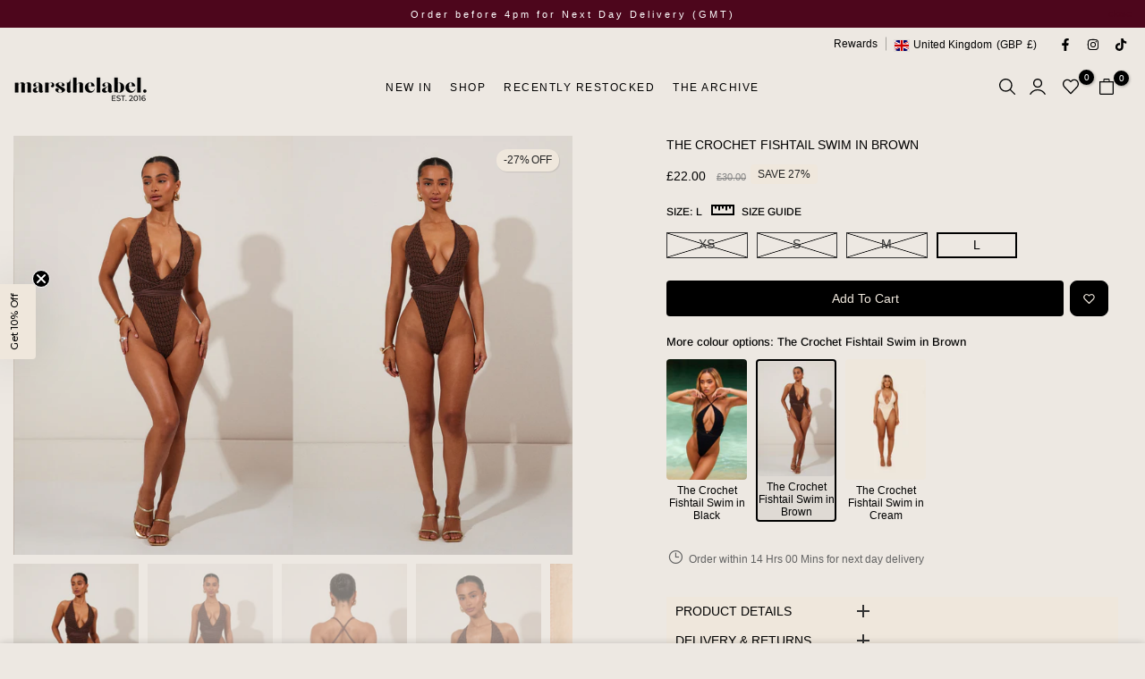

--- FILE ---
content_type: text/html; charset=utf-8
request_url: https://marsthelabel.com/?section_id=search-hidden
body_size: 476
content:
<div id="shopify-section-search-hidden" class="shopify-section"><link rel="stylesheet" href="//marsthelabel.com/cdn/shop/t/64/assets/drawer.min.css?v=58533354722067265701768312050" media="all">
<link rel="stylesheet" href="//marsthelabel.com/cdn/shop/t/64/assets/search-hidden.css?v=96941340017397447681768312050" media="all">
<div data-predictive-search data-sid="search-hidden" id="t4s-search-hidden" class="t4s-drawer t4s-text-start t4s-drawer__right t4s-search-sidebar" aria-hidden="true"><div class="t4s-drawer__header">
      <button class="t4s-drawer__close" data-drawer-close aria-label="Close">
        <svg class="t4s-iconsvg-close" xmlns="http://www.w3.org/2000/svg" viewBox="0 0 24 24" fill="none" stroke="currentColor" stroke-width="2" stroke-linecap="round" stroke-linejoin="round" class="feather feather-x"><line x1="18" y1="6" x2="6" y2="18"></line><line x1="6" y1="6" x2="18" y2="18"></line></svg>
      </button>
   </div>
   <form data-frm-search action="/search" method="get" class="t4s-mini-search__frm t4s-pr" role="search">
      <input type="hidden" name="type" value="product">
      <input type="hidden" name="options[unavailable_products]" value="last">
      <input type="hidden" name="options[prefix]" value="last">
      <div class="t4s-mini-search__inner"><div class="t4s-mini-search__input t4s-pr t4s-oh">
           <input data-input-search class="t4s-mini-search__input" autocomplete="off" type="text" name="q" placeholder="Search">
        </div>
      </div></form><div data-title-search class="t4s-mini-search__title" style="display: none"></div><div class="t4s-drawer__content">
      <div class="t4s-drawer__main">
         <div data-t4s-scroll-me class="t4s-drawer__scroll t4s-current-scrollbar"><div data-skeleton-search class="t4s-skeleton_wrap t4s-row t4s-text-center t4s-row-cols-md-3 t4s-row-cols-2 t4s-gx-lg-30 t4s-gy-lg-30 t4s-gx-md-20 t4s-gy-md-20 t4s-gx-10 t4s-gy-20" style="display: none;"><div class="t4s-col-item t4s-space-item-inner t4s-widget__pr">
                    <div class="t4s-widget_img_pr"><div class="t4s-skeleton_img"></div></div>
                    <div class="t4s-widget_if_pr"><div class="t4s-skeleton_txt1"></div><div class="t4s-skeleton_txt2"></div></div>
                  </div><div class="t4s-col-item t4s-space-item-inner t4s-widget__pr">
                    <div class="t4s-widget_img_pr"><div class="t4s-skeleton_img"></div></div>
                    <div class="t4s-widget_if_pr"><div class="t4s-skeleton_txt1"></div><div class="t4s-skeleton_txt2"></div></div>
                  </div><div class="t4s-col-item t4s-space-item-inner t4s-widget__pr">
                    <div class="t4s-widget_img_pr"><div class="t4s-skeleton_img"></div></div>
                    <div class="t4s-widget_if_pr"><div class="t4s-skeleton_txt1"></div><div class="t4s-skeleton_txt2"></div></div>
                  </div><div class="t4s-col-item t4s-space-item-inner t4s-widget__pr">
                    <div class="t4s-widget_img_pr"><div class="t4s-skeleton_img"></div></div>
                    <div class="t4s-widget_if_pr"><div class="t4s-skeleton_txt1"></div><div class="t4s-skeleton_txt2"></div></div>
                  </div><div class="t4s-col-item t4s-space-item-inner t4s-widget__pr">
                    <div class="t4s-widget_img_pr"><div class="t4s-skeleton_img"></div></div>
                    <div class="t4s-widget_if_pr"><div class="t4s-skeleton_txt1"></div><div class="t4s-skeleton_txt2"></div></div>
                  </div><div class="t4s-col-item t4s-space-item-inner t4s-widget__pr">
                    <div class="t4s-widget_img_pr"><div class="t4s-skeleton_img"></div></div>
                    <div class="t4s-widget_if_pr"><div class="t4s-skeleton_txt1"></div><div class="t4s-skeleton_txt2"></div></div>
                  </div></div>
            <div data-results-search class="t4s-row t4s-text-center t4s-row-cols-md-3 t4s-row-cols-2 t4s-gx-lg-30 t4s-gy-lg-30 t4s-gx-md-20 t4s-gy-md-20 t4s-gx-10 t4s-gy-20 t4s-mini-search__content t4s_ratioadapt"></div></div>
      </div>
   </div><div data-viewAll-search class="t4s-drawer__bottom" style="display: none"></div></div></div>

--- FILE ---
content_type: text/html; charset=utf-8
request_url: https://marsthelabel.com/?section_id=mini_cart
body_size: 3098
content:
<div id="shopify-section-mini_cart" class="shopify-section t4s_tp_cdt t4s_tp_tab"><link rel="stylesheet" href="//marsthelabel.com/cdn/shop/t/64/assets/drawer.min.css?v=58533354722067265701768312050" media="all">
<link rel="stylesheet" href="//marsthelabel.com/cdn/shop/t/64/assets/mini-cart.css?v=46566448406824031931768312050" media="all">
<svg class="t4s-d-none">
<symbol id="icon-cart-remove" viewBox="0 0 24 24" stroke="currentColor" fill="none" stroke-linecap="round" stroke-linejoin="round">
  <polyline points="3 6 5 6 21 6"></polyline><path d="M19 6v14a2 2 0 0 1-2 2H7a2 2 0 0 1-2-2V6m3 0V4a2 2 0 0 1 2-2h4a2 2 0 0 1 2 2v2"></path><line x1="10" y1="11" x2="10" y2="17"></line><line x1="14" y1="11" x2="14" y2="17"></line>
</symbol>
<symbol id="icon-cart-edit" viewBox="0 0 24 24" stroke="currentColor" fill="none" stroke-linecap="round" stroke-linejoin="round">
  <path d="M11 4H4a2 2 0 0 0-2 2v14a2 2 0 0 0 2 2h14a2 2 0 0 0 2-2v-7"></path><path d="M18.5 2.5a2.121 2.121 0 0 1 3 3L12 15l-4 1 1-4 9.5-9.5z"></path>
</symbol>
<symbol id="icon-cart-tag" viewBox="0 0 448 512">
  <path d="M48 32H197.5C214.5 32 230.7 38.74 242.7 50.75L418.7 226.7C443.7 251.7 443.7 292.3 418.7 317.3L285.3 450.7C260.3 475.7 219.7 475.7 194.7 450.7L18.75 274.7C6.743 262.7 0 246.5 0 229.5V80C0 53.49 21.49 32 48 32L48 32zM112 176C129.7 176 144 161.7 144 144C144 126.3 129.7 112 112 112C94.33 112 80 126.3 80 144C80 161.7 94.33 176 112 176z"/>
</symbol>
<symbol id="icon-cart-spinner" viewBox="0 0 66 66">
  <circle class="t4s-path" fill="none" stroke-width="6" cx="33" cy="33" r="30"></circle>
</symbol>
<symbol id="icon-cart-check" viewBox="0 0 448 512">
  <path d="M443.3 100.7C449.6 106.9 449.6 117.1 443.3 123.3L171.3 395.3C165.1 401.6 154.9 401.6 148.7 395.3L4.686 251.3C-1.562 245.1-1.562 234.9 4.686 228.7C10.93 222.4 21.06 222.4 27.31 228.7L160 361.4L420.7 100.7C426.9 94.44 437.1 94.44 443.3 100.7H443.3z"/>
</symbol>
<symbol id="icon-cart-selected" viewBox="0 0 24 24">
<path d="M9 20l-7-7 3-3 4 4L19 4l3 3z"></path>
</symbol>
</svg><div data-cart-wrapper id="t4s-mini_cart" data-ccount="0" class="t4s-drawer t4s-drawer__right t4s-dn" aria-hidden="true">
  <div class="t4s-drawer__header">
    <span data-cart-tab-title>Shopping cart</span>
    <button class="t4s-drawer__close" data-drawer-close aria-label="Close Cart">
      <svg class="t4s-iconsvg-close" xmlns="http://www.w3.org/2000/svg" viewBox="0 0 24 24" fill="none" stroke="currentColor" stroke-width="2" stroke-linecap="round" stroke-linejoin="round" class="feather feather-x"><line x1="18" y1="6" x2="6" y2="18"></line><line x1="6" y1="6" x2="18" y2="18"></line></svg>
    </button>
  </div>
  <div class="t4s-drawer__tabs-list t4s-minicart-tabs-list" data-tab-cart-wrap><button type="button" data-tab-cart-item class="t4s-drawer__tabs-item t4s-minicart-tabs-item " data-title="Your wishlist">
                  <svg xmlns="http://www.w3.org/2000/svg" width="24" height="24" viewBox="0 0 24 24" fill="none" stroke="currentColor" stroke-width="2" stroke-linecap="round" stroke-linejoin="round" class="feather feather-heart"><path d="M20.84 4.61a5.5 5.5 0 0 0-7.78 0L12 5.67l-1.06-1.06a5.5 5.5 0 0 0-7.78 7.78l1.06 1.06L12 21.23l7.78-7.78 1.06-1.06a5.5 5.5 0 0 0 0-7.78z"></path></svg>
              </button><button type="button" data-tab-cart-item class="t4s-drawer__tabs-item t4s-minicart-tabs-item " data-title="Visited">
                  <svg xmlns="http://www.w3.org/2000/svg" width="24" height="24" viewBox="0 0 24 24" fill="none" stroke="currentColor" stroke-width="2" stroke-linecap="round" stroke-linejoin="round" class="feather feather-eye"><path d="M1 12s4-8 11-8 11 8 11 8-4 8-11 8-11-8-11-8z"></path><circle cx="12" cy="12" r="3"></circle></svg>
              </button><button type="button" data-is-tab-cart data-tab-cart-item class="t4s-drawer__tabs-item t4s-minicart-tabs-item is--active" data-title="Shopping cart">
                  <svg xmlns="http://www.w3.org/2000/svg" width="24" height="24" viewBox="0 0 24 24" fill="none" stroke="currentColor" stroke-width="2" stroke-linecap="round" stroke-linejoin="round" class="feather feather-shopping-bag"><path d="M6 2L3 6v14a2 2 0 0 0 2 2h14a2 2 0 0 0 2-2V6l-3-4z"></path><line x1="3" y1="6" x2="21" y2="6"></line><path d="M16 10a4 4 0 0 1-8 0"></path></svg>
              </button></div>
      
      
<div id="t4s-tab-wishlist" data-cart-tab-content class="t4s-minicart-tabs-item-wrap" aria-hidden="true"> 
               <div class="t4s-minicart-tabs-item-content t4s-current-scrollbar t4s-list-products-wishlist t4s_cover t4s_position_8 t4s_ratioadapt" data-t4s-scroll-me> 
                  <div class="t4s-mini_cart__emty t4s-text-center t4s-tab-wishlist-empty">
                    <svg class="t4s-empty-icon" xmlns="http://www.w3.org/2000/svg" width="24" height="24" viewBox="0 0 24 24" fill="none" stroke="currentColor" stroke-width="2" stroke-linecap="round" stroke-linejoin="round" class="feather feather-heart"><path d="M20.84 4.61a5.5 5.5 0 0 0-7.78 0L12 5.67l-1.06-1.06a5.5 5.5 0 0 0-7.78 7.78l1.06 1.06L12 21.23l7.78-7.78 1.06-1.06a5.5 5.5 0 0 0 0-7.78z"></path></svg>
                    You don&#39;t have any liked products
                  </div>
                  <div class="t4s-tab-wishlist-skeleton" style="display: none;"><div class="t4s-row t4s-space-item-inner t4s-widget__pr">
                        <div class="t4s-col-item t4s-col t4s-widget_img_pr"><div class="t4s-skeleton_img"></div></div>
                        <div class="t4s-col-item t4s-col t4s-widget_if_pr t4s-pr">
                          <div class="t4s-skeleton_txt1"></div><div class="t4s-skeleton_txt2"></div>
                        </div>
                      </div><div class="t4s-row t4s-space-item-inner t4s-widget__pr">
                        <div class="t4s-col-item t4s-col t4s-widget_img_pr"><div class="t4s-skeleton_img"></div></div>
                        <div class="t4s-col-item t4s-col t4s-widget_if_pr t4s-pr">
                          <div class="t4s-skeleton_txt1"></div><div class="t4s-skeleton_txt2"></div>
                        </div>
                      </div><div class="t4s-row t4s-space-item-inner t4s-widget__pr">
                        <div class="t4s-col-item t4s-col t4s-widget_img_pr"><div class="t4s-skeleton_img"></div></div>
                        <div class="t4s-col-item t4s-col t4s-widget_if_pr t4s-pr">
                          <div class="t4s-skeleton_txt1"></div><div class="t4s-skeleton_txt2"></div>
                        </div>
                      </div><div class="t4s-row t4s-space-item-inner t4s-widget__pr">
                        <div class="t4s-col-item t4s-col t4s-widget_img_pr"><div class="t4s-skeleton_img"></div></div>
                        <div class="t4s-col-item t4s-col t4s-widget_if_pr t4s-pr">
                          <div class="t4s-skeleton_txt1"></div><div class="t4s-skeleton_txt2"></div>
                        </div>
                      </div><div class="t4s-row t4s-space-item-inner t4s-widget__pr">
                        <div class="t4s-col-item t4s-col t4s-widget_img_pr"><div class="t4s-skeleton_img"></div></div>
                        <div class="t4s-col-item t4s-col t4s-widget_if_pr t4s-pr">
                          <div class="t4s-skeleton_txt1"></div><div class="t4s-skeleton_txt2"></div>
                        </div>
                      </div></div>
               </div>
            </div><div id="t4s-tab-visited" data-cart-tab-content class="t4s-minicart-tabs-item-wrap" aria-hidden="true"> 
               <div class="t4s-minicart-tabs-item-content t4s-current-scrollbar t4s-list-products-visited t4s_cover t4s_position_8 t4s_ratioadapt" data-t4s-scroll-me> 
                  <div class="t4s-mini_cart__emty t4s-text-center t4s-tab-visited-empty">You don&#39;t have any visited products</div>
                  <div class="t4s-tab-visited-skeleton" style="display: none;"><div class="t4s-row t4s-space-item-inner t4s-widget__pr">
                        <div class="t4s-col-item t4s-col t4s-widget_img_pr"><div class="t4s-skeleton_img"></div></div>
                        <div class="t4s-col-item t4s-col t4s-widget_if_pr t4s-pr">
                          <div class="t4s-skeleton_txt1"></div><div class="t4s-skeleton_txt2"></div>
                        </div>
                      </div><div class="t4s-row t4s-space-item-inner t4s-widget__pr">
                        <div class="t4s-col-item t4s-col t4s-widget_img_pr"><div class="t4s-skeleton_img"></div></div>
                        <div class="t4s-col-item t4s-col t4s-widget_if_pr t4s-pr">
                          <div class="t4s-skeleton_txt1"></div><div class="t4s-skeleton_txt2"></div>
                        </div>
                      </div><div class="t4s-row t4s-space-item-inner t4s-widget__pr">
                        <div class="t4s-col-item t4s-col t4s-widget_img_pr"><div class="t4s-skeleton_img"></div></div>
                        <div class="t4s-col-item t4s-col t4s-widget_if_pr t4s-pr">
                          <div class="t4s-skeleton_txt1"></div><div class="t4s-skeleton_txt2"></div>
                        </div>
                      </div><div class="t4s-row t4s-space-item-inner t4s-widget__pr">
                        <div class="t4s-col-item t4s-col t4s-widget_img_pr"><div class="t4s-skeleton_img"></div></div>
                        <div class="t4s-col-item t4s-col t4s-widget_if_pr t4s-pr">
                          <div class="t4s-skeleton_txt1"></div><div class="t4s-skeleton_txt2"></div>
                        </div>
                      </div><div class="t4s-row t4s-space-item-inner t4s-widget__pr">
                        <div class="t4s-col-item t4s-col t4s-widget_img_pr"><div class="t4s-skeleton_img"></div></div>
                        <div class="t4s-col-item t4s-col t4s-widget_if_pr t4s-pr">
                          <div class="t4s-skeleton_txt1"></div><div class="t4s-skeleton_txt2"></div>
                        </div>
                      </div></div>
               </div>
            </div><form id="t4s-tab-minicart" data-cart-ajax="true" data-cart-tab-content action="/cart" method="post" novalidate class="t4s-minicart-tabs-item-wrap t4s-drawer__wrap" aria-hidden="false">
              <input type="hidden" data-cart-attr-rm name="attributes[collection_items_per_row]" value=""><input type="hidden" data-cart-discount name="discount" value=""><div class="t4s-drawer__main">
                <div data-t4s-scroll-me class="t4s-drawer__scroll t4s-current-scrollbar">
                    <div class="t4s-cookie-message t4s-dn">Enable cookies to use the shopping cart</div><div data-cart-items class="t4s-mini_cart__items t4s_ratioadapt"><div class="t4s-mini_cart__emty">
                            <p>Your cart is empty.</p>
                                    <a data-loading-bar class="t4s-btn-cart__emty" href="/collections/all">Return To Shop</a></div></div>
<div data-cart-tools class="t4s-mini_cart__tool t4s-mini_cart__tool-style-btn t4s-when-cart-emty"><div data-cart-tool_action data-id="note" class="mini_cart_tool_btn is--note is--addNote t4s-pr t4s-truncate ">Add Order Note</div>
        <div data-cart-tool_action data-id="note" class="mini_cart_tool_btn is--note is--editNote t4s-pr t4s-truncate t4s-d-none">Edit Order Note</div><div data-cart-tool_action data-id="discount" class="mini_cart_tool_btn is--discount t4s-pr t4s-truncate">Apply Discount Code</div></div><div class="t4s-when-cart-emty" data-cart-upsell-options='{ "baseurl": "/recommendations/products", "limit": 5, "product_id": 19041994, "section_id": "mini_cart_upsell" }'></div><div data-add-ckt4 class="additional_checkout_buttons additional-checkout-buttons--vertical"><div class="dynamic-checkout__content" id="dynamic-checkout-cart" data-shopify="dynamic-checkout-cart"> <shopify-accelerated-checkout-cart wallet-configs="[{&quot;supports_subs&quot;:true,&quot;supports_def_opts&quot;:false,&quot;name&quot;:&quot;shop_pay&quot;,&quot;wallet_params&quot;:{&quot;shopId&quot;:59897544862,&quot;merchantName&quot;:&quot;marsthelabel&quot;,&quot;personalized&quot;:true}},{&quot;supports_subs&quot;:false,&quot;supports_def_opts&quot;:false,&quot;name&quot;:&quot;paypal&quot;,&quot;wallet_params&quot;:{&quot;shopId&quot;:59897544862,&quot;countryCode&quot;:&quot;GB&quot;,&quot;merchantName&quot;:&quot;marsthelabel&quot;,&quot;phoneRequired&quot;:true,&quot;companyRequired&quot;:false,&quot;shippingType&quot;:&quot;shipping&quot;,&quot;shopifyPaymentsEnabled&quot;:true,&quot;hasManagedSellingPlanState&quot;:null,&quot;requiresBillingAgreement&quot;:false,&quot;merchantId&quot;:&quot;KAJC4QNT83L92&quot;,&quot;sdkUrl&quot;:&quot;https://www.paypal.com/sdk/js?components=buttons\u0026commit=false\u0026currency=GBP\u0026locale=en_US\u0026client-id=AfUEYT7nO4BwZQERn9Vym5TbHAG08ptiKa9gm8OARBYgoqiAJIjllRjeIMI4g294KAH1JdTnkzubt1fr\u0026merchant-id=KAJC4QNT83L92\u0026intent=authorize&quot;}}]" access-token="f8a15bd74ca45bcd0812404ee0a5cc6a" buyer-country="GB" buyer-locale="en" buyer-currency="GBP" shop-id="59897544862" cart-id="0f9db9e7c42c9a559b41be5e19080a87" enabled-flags="[&quot;ae0f5bf6&quot;]" > <div class="wallet-button-wrapper"> <ul class='wallet-cart-grid wallet-cart-grid--skeleton' role="list" data-shopify-buttoncontainer="true"> <li data-testid='grid-cell' class='wallet-cart-button-container'><div class='wallet-cart-button wallet-cart-button__skeleton' role='button' disabled aria-hidden='true'>&nbsp</div></li><li data-testid='grid-cell' class='wallet-cart-button-container'><div class='wallet-cart-button wallet-cart-button__skeleton' role='button' disabled aria-hidden='true'>&nbsp</div></li> </ul> </div> </shopify-accelerated-checkout-cart> <small id="shopify-buyer-consent" class="hidden" aria-hidden="true" data-consent-type="subscription"> One or more of the items in your cart is a recurring or deferred purchase. By continuing, I agree to the <span id="shopify-subscription-policy-button">cancellation policy</span> and authorize you to charge my payment method at the prices, frequency and dates listed on this page until my order is fulfilled or I cancel, if permitted. </small> </div></div>
                </div>
              </div>
              <div class="t4s-drawer__bottom"><style data-shopify>[data-t4s-percent="25"] { --main-threshold-color: #000000; }
                     [data-t4s-percent="50"] { --main-threshold-color: #000000; }
                     [data-t4s-percent="75"] { --main-threshold-color: #333333; }
                     [data-t4s-percent="99.994"],[data-t4s-percent="100"] { --main-threshold-color: #333333; }</style><link rel="stylesheet" href="//marsthelabel.com/cdn/shop/t/64/assets/shipping_bar.css?v=176149427644493521951768312050" media="all">
                   <div data-cart-calc-shipping data-t4s-percent="25" class="t4s-cart__threshold"><div data-cart-ship-text class="t4s-cart__thres1">Free Domestic Shipping for all orders over <span class="t4s-cr">£100.00</span> *Excludes International</div><div class="t4s-cart-thes__bar bgt4_svg0 t4s-pr"><span data-cart-ship-bar class="t4s-pr t4s-d-block t4s-h-100" style="width: 0"><span class="t4s-icon"><svg xmlns="http://www.w3.org/2000/svg" width="24" height="24" viewBox="0 0 24 24" fill="none" stroke="currentColor" stroke-width="2" stroke-linecap="round" stroke-linejoin="round" class="feather feather-truck"><rect x="1" y="3" width="15" height="13"></rect><polygon points="16 8 20 8 23 11 23 16 16 16 16 8"></polygon><circle cx="5.5" cy="18.5" r="2.5"></circle><circle cx="18.5" cy="18.5" r="2.5"></circle></svg></span></span></div></div><div data-cart-discounts></div><div class="t4s-cart-total t4s-row t4s-gx-5 t4s-gy-0 t4s-align-items-center t4s-justify-content-between" >
                              <div class="t4s-col-auto t4s-col-item"><strong>Subtotal:</strong></div>
                              <div data-cart-prices class="t4s-col-auto t4s-col-item t4s-text-right"><div class="t4s-cart__totalPrice">£0.00 GBP</div>
                              </div>
                            <!-- <klarna-placement id="shopify-osm-klarna_on_site_messaging_app_block_minicart" data-key="credit-promotion-auto-size" data-theme="default" data-message-prefix="" data-integration-style="app-blocks" data-locale="en-GB" data-purchase-amount="0" data-preloaded="true"><span></span></klarna-placement> -->
                    
                           </div><link href="//marsthelabel.com/cdn/shop/t/64/assets/button-style.css?v=159254541782744381991768312050" rel="stylesheet" type="text/css" media="all" />
                             <link href="//marsthelabel.com/cdn/shop/t/64/assets/custom-effect.css?v=68538138244967565471768312050" rel="stylesheet" media="print" onload="this.media='all'"><div class="t4s-minicart-group-btns"><button  type="submit" data-loading-bar data-confirm="ck_lumise" name="checkout" class="t4s-btn__checkout t4s-btn t4s-btn-base t4s-btn-style-default t4s-btn-color-custom1 t4s-btn-effect-default t4s-w-100 t4s-justify-content-center"><span class="t4s-truncate">Check Out</span></button> 
                             </div></div>
            </form><div class="t4s-mini_cart-tool__content is--note t4s-pe-none">             
         <label for="CartSpecialInstructions" class="t4s-d-block"><span class="t4s-txt_add_note ">Add Order Note</span><span class="t4s-txt_edit_note t4s-d-none">Edit Order Note</span></label>
         <textarea name="note" id="CartSpecialInstructions" placeholder="How can we help you?"></textarea>
         <button type="button" data-cart-tool_close class="button t4s-mini_cart-tool__primary">Save</button>
         <button type="button" data-cart-tool_close class="t4s-mini_cart-tool__back">Cancel</button>
      </div><div class="t4s-mini_cart-tool__content is--discount t4s-pe-none">
        <div class="t4s-mini_cart-tool__wrap">
           <h3>Apply Discount Code</h3>
           <p>Discount code will work on checkout page</p>
           <div class="t4s-field">
             <input type="text" data-name="discount" id="CartDiscountcode" value placeholder="Discount code">
           </div>
           <div class="t4s-field">
             <button type="button" data-action="save-discountcode" data-cart-tool_close class="t4s-mini_cart-tool__primary">Save</button>
             <button type="button" data-cart-tool_close class="t4s-mini_cart-tool__back">Cancel</button>
           </div>
        </div>
      </div></div>

</div>

--- FILE ---
content_type: text/css
request_url: https://marsthelabel.com/cdn/shop/t/64/assets/custom.css?v=110532113181517739691768312050
body_size: 2899
content:
.ilyacurswitcher{cursor:pointer}.t4s-top-bar__wrap{padding:0 20px;min-height:0px}.t4s-top-bar-text__item,.t4s-top-bar__cur{padding:8px 0}.t4s-col-12.t4s-col-item.t4s-product__media-item{width:50%;max-width:500px}@media (min-width: 1101px){.t4s-product-media__slider_center .t4s-product__media-wrapper .t4s-product__media-item{width:25%}}@media (min-width: 1750px){.t4s-product-media__slider_center .t4s-product__media-wrapper .t4s-product__media-item{width:20%}}@media (min-width: 2520px){.t4s-product-media__slider_center .t4s-product__media-wrapper .t4s-product__media-item{width:16.667%}}@media (max-width: 1100px) and (min-width:769px){.t4s-product-media__slider_center .t4s-product__media-wrapper .t4s-product__media-item{width:33%}}@media (max-width: 768px) and (min-width:400px){.t4s-product-media__slider_center .t4s-product__media-wrapper .t4s-product__media-item{width:50%}}@media (max-width: 768px){.t4s-col-12.t4s-col-item.t4s-product__media-item{width:100%;max-width:800px}.t4s-product__media-full{margin-bottom:0;padding:0}.t4s-pr-group-variable{display:none}}.t4s-collection-header.t4s-d-flex.t4s-has-product-style7{padding:10px 10px 8px;background:#f2eadf;position:relative;align-items:center}@media (min-width: 768px){.t4s-product-media__slider_center .t4s-product__media-wrapper .t4s-product__media-item{padding:0}}.t4s-mb__menu .t4s-menu-item-has-children.is--opend>a,.t4s-mb__menu .t4s-menu-item-has-children.is--opend>a:hover,.t4s-mb__menu li>a:hover{background-color:#f2eadf}.t4s-collection-item .t4s-collection-title{background-color:#00000080}.t4s-product .t4s-product-info{padding-left:3px;padding-right:3px}.t4s-swatch-grid__item{line-height:16px;padding:1px 7px;font-size:12px;min-width:48px}.t4s-swatch-grid__option.is-t4s-name__size{display:flex;flex-wrap:wrap}h4.t4s-swatch-grid__title{padding-top:10px;order:2;width:100%}.t4s-swatch-grid__list{order:1}h4.t4s-swatch-grid__title:before{content:"Selected "}.t4s-product-sizes span.t4s-truncate{text-overflow:initial;overflow:hidden;white-space:normal}@media (max-width: 1024px){.t4s-product:not(.t4s-pr-style4):not(.t4s-pr-style6) .t4s-product-btns>*{border-color:#efdccc}.t4s-product:not(.t4s-pr-style4):not(.t4s-pr-style6) .t4s-product-btns{border:none}}#t4s-mini_cart .t4s-drawer__bottom{background:#efe7dc}#t4s-menu-drawer[aria-hidden=false]+.t4s-drawer-menu__close{background:#f2eadf;background:#031f54;color:#000}.t4s-nav__hover_sideup .t4s-nav__ul>li.t4s-menu-item.is-action__hover>.t4s-sub-menu,.t4s-nav__hover_sideup #t4s-nav-categories>li.t4s-menu-item.is-action__hover>.t4s-sub-menu{background:#f2eadf}[data-swatch-item].is--soldout,.t4s-swatch__item.is--soldout{text-decoration:none;text-decoration-color:currentColor;background:linear-gradient(to top left,#0000 0% calc(50% - .8px),#000 50%,#0000 calc(50% + .8px) 100%),linear-gradient(to top right,#0000 0% calc(50% - .8px),#000 50%,#0000 calc(50% + .8px) 100%)}.t4s-swatch__item:not(.is-sw__color).is--selected{border-width:2px}.dropdown-with-bg>.t4s-sub-menu{background:#000!important;background-image:url(/cdn/shop/files/NAVIGATION2.jpg?v=1750956794)!important;background-position:center 90%!important;background-size:cover!important;background-repeat:repeat-x!important;color:#fff;border-radius:8px;overflow:hidden}.dropdown-with-bg.archivebg>.t4s-sub-menu{background-image:url(/cdn/shop/files/NAVIGATION2.jpg?v=1750956794)!important;background-position:center 10%!important;background-size:cover!important}.dropdown-with-bg>.t4s-sub-menu:before{content:"";position:absolute;width:100%;pointer-events:none;top:0;left:0;background:#00000017;display:inline-block;height:100%;z-index:1}.dropdown-with-bg>.t4s-sub-menu a{border:none;color:#f4f4f4;text-shadow:1px 1px 5px black;font-size:12px;text-transform:uppercase}.dropdown-with-bg.t4s-type__drop>.t4s-sub-menu a:not(:hover){color:#f4f4f4}.dropdown-with-bg>.t4s-sub-menu a:hover{background:transparent;color:#f4f4f4;text-shadow:0px 0px 20px #ffffffc9}.dropdown-with-bg>.t4s-sub-menu a path{fill:#f4f4f4}.dropdown-with-bg.t4s-type__drop .t4s-menu-item.has--children .t4s--menu-toggle:hover{box-shadow:0 0 3px #fff;color:#f4f4f4}.dropdown-with-bg .t4s-type__drop .t4s-menu-item.has--children .t4s--menu-toggle{color:#f4f4f4;box-shadow:0 0 3px #fff}#shopify-section-mb_nav .t4s_ratioadapt .t4s_ratio:before,#shopify-section-mb_nav .t4s_ratioadapt_f .t4s_ratio:before{display:none}#shopify-section-mb_nav .t4s-mb__menu .t4s-cat_design_2 .t4s-cat_grid_item__link:after{display:none}#shopify-section-mb_nav a.t4s-d-block.t4s_ratio.t4s-cat_grid_item__link{display:inline-block!important;width:25%;order:2}#shopify-section-mb_nav .t4s-cat_grid_item__content.t4s-pr.t4s-oh{display:flex;flex-wrap:wrap;justify-content:flex-start;align-items:center;text-align:left;background:#f2eadf}#shopify-section-mb_nav .t4s-mb__menu .t4s-cat_design_2 .t4s-cat_grid_item__wrapper{position:relative;display:inline-block;margin:0;padding:0;width:75%;text-align:left;order:1;display:inline-flex;justify-content:flex-start;align-items:center;top:0;transform:none;pointer-events:all}#shopify-section-mb_nav .t4s-cat_design_2 .t4s-cat_grid_item__title{font-size:18px;line-height:23px;font-weight:400;color:#000;text-shadow:none;display:inline-block}#shopify-section-mb_nav a.t4s-d-block.t4s_ratio.t4s-cat_grid_item__link img{width:100%;position:relative;height:auto}#shopify-section-mb_nav .ilya-inner-a{width:100%}.t4s-pr-choose__style .t4s-pr-choose__wrap>.t4s-pr-choose__item{border:1px solid #21201f87;max-width:135px;margin-bottom:5px}.t4s-pr-choose__style .t4s-pr-choose__info{font-size:12px;font-weight:500;margin-top:5px;line-height:1.2;overflow:visible;white-space:normal}.t4s-pr-choose__style .t4s-pr-choose__title{text-transform:initial;overflow:visible;white-space:normal}.t4s-pr-choose__style .t4s-pr-choose__wrap>.t4s-pr-choose__item.is--chosen{border:2px solid var(--accent-color);background-color:rgba(var(--accent-color-rgb),.06)}.t4s-pr-choose__style *{scrollbar-width:auto;scrollbar-color:#333 #f2eadf}.t4s-pr-choose__style *::-webkit-scrollbar{width:16px}.t4s-pr-choose__style *::-webkit-scrollbar-track{background:#f2eadf;border-radius:10px}.t4s-pr-choose__style *::-webkit-scrollbar-thumb{background-color:#333;border-radius:10px;border:3px solid #f2eadf}header#shopify-section-header-inline .t4s-collection-wrapper{display:none}.t4s-page_cart__item.is--gift .t4s-quantity-cart-item,.t4s-page_cart__item.is--gift .t4s-page_cart__edit,.t4s-mini_cart__item.is--gift .t4s-quantity-control,.t4s-mini_cart__item.is--gift .t4s-mini_cart__edit{display:block}div#recently_wrap .t4s-top-heading.t4s_des_title_1.t4s-text-center{margin-bottom:20px}.type_mn_link2>a{font-weight:500;font-size:13px;padding:8px 0;position:relative;text-transform:uppercase;line-height:16px}div#bk_link2_TcyQAW{margin-top:7px}header#shopify-section-header-inline li#item_mega_a7tfKJ a.t4s-collection-title{background:none!important}header#shopify-section-header-inline li#item_mega_a7tfKJ .t4s-collection-wrapper{display:block;padding-top:10px}.t4s-tabs-underline .t4s-tabs-ul li a:before{border-width:1px}.t4s-shipping-list.t4s-shipping-icon-large .t4s-shipping-icon svg{opacity:.3}.is--tab-design__accordion .t4s-tab-content{border:none}.t4s-tab__title{background-color:#f2eadf;color:#323232;border:1px solid #323232;border-left:none;border-right:none;border-bottom:none;text-transform:uppercase}.t4s-product-tabs-wrapper.is--tab-design__accordion.t4s-tabs-line__true{padding:0;border:none}.is--tab-design__accordion .t4s-tab-wrapper:first-child .t4s-tab__title{border-top:none}.t4s-tab__title .t4s-tab__icon{background:none;color:#323232}.is--tab-design__accordion .t4s-tab-wrapper:not(:last-of-type){margin-bottom:0}.t4s-product-form__buttons{display:inline-flex;flex-direction:column;width:100%;flex-direction:row;flex-wrap:wrap;justify-content:space-between;align-items:center}.t4s-pr__qty_cart.t4s-d-flex.t4s-flex-wrap{width:calc(100% - 70px)}a.t4s-product-form__btn.t4s-pr-wishlist span.t4s-text-pr{display:none}.t4s-product-form__buttons .t4s-product-form__submit{margin:0}.t4s-pr-choose__style{margin-top:20px}.t4s-product-form__buttons .t4s-pr__wis_cp{margin:0}a.t4s-product-form__btn.t4s-pr-wishlist{margin:0!important;padding:0!important}.t4s-product-form__buttons .t4s-pr-wishlist .t4s-svg-pr-icon,.t4s-product-form__buttons .t4s-pr-compare .t4s-svg-pr-icon{margin:0 0 10px;margin:0!important;height:55px;width:55px;background:#333}svg.t4s-svg-wis.is-ic--added{color:#ff6c6c}.t4s-product-form__buttons .t4s-pr-wishlist .t4s-svg-pr-icon,.t4s-product-form__buttons .t4s-pr-compare .t4s-svg-pr-icon{color:#f2eadf}.t4s-product-form__buttons .t4s-pr-wishlist:hover .t4s-svg-pr-icon,.t4s-product-form__buttons .t4s-pr-compare:hover .t4s-svg-pr-icon{color:#ff6c6c}.t4s-sticky-atc{padding:10px;background-color:#f2eadf}.t4s-top-bar-bdw-true .t4s-top-bar__cur .t4s-top-menu:not(:last-child){padding-right:10px;margin-right:6px}klarna-placement::part(osm-container){text-align:left;background:none;padding-left:0;padding-right:0}body.template-cart klarna-placement::part(osm-container){text-align:center;background:none;justify-content:center;padding-left:0;padding-right:0}a.klaviyo-bis-trigger{width:100%;display:inline-block;background:#333;color:#f2eadf;padding:16px 37px;text-align:center;margin-top:-10px;font-size:15px;letter-spacing:.5px;display:none}a.klaviyo-bis-trigger:hover{background:#000}span.t4s-badge-item.t4s-badge-sale{padding:1px 8px}span.t4s-badge-item.t4s-badge-sale:after{content:"OFF";display:inline-block;margin-left:2px}.background-mega>.t4s-sub-menu{background:#000!important;background-image:url(/cdn/shop/files/NAVIGATION2.jpg?v=1750956794)!important;background-position:207% 28%!important;background-size:cover!important;background-repeat:repeat-x!important;border-radius:8px}.background-mega .type_mn_link .t4s-sub-column li a:not(:hover),.background-mega .type_mn_link .t4s-sub-column li a{color:#f4f4f4;text-shadow:1px 1px 5px black}.background-mega .type_mn_link .t4s-sub-column li a:hover{color:#fff;text-shadow:0px 0px 20px #ffffffc9}.background-mega .type_mn_link>.t4s-heading:after{border-bottom:1px solid #f4f4f4}.background-mega .type_mn_link>.t4s-heading{color:#f4f4f4;font-size:12px;text-shadow:1px 1px 5px black}.background-mega .type_mn_link>.t4s-heading:hover{color:#fff;text-shadow:0px 0px 20px #ffffffc9}.background-mega .type_mn_link .t4s-sub-column li a{font-size:13px}.background-mega>.t4s-sub-menu:before{content:"";position:absolute;width:100%;pointer-events:none;top:0;left:0;background:#00000008;display:inline-block;height:100%}.dropdown-with-bg>.t4s-sub-menu a.sublink{margin-left:20px;font-size:12px;display:inline-block;width:100%;position:relative}.dropdown-with-bg>.t4s-sub-menu a.sublink:before{content:" . ";position:absolute;left:-8px;top:5px}.t4s-product .t4s-product-btns a{box-shadow:none}.t4s-product-inner.t4s-pr.t4s-oh{border-radius:0}@media (max-width: 1024px){.t4s-product:not(.t4s-pr-style4):not(.t4s-pr-style6) .t4s-product-btns>*{height:24px}.t4s-product .t4s-product-info{padding-top:0}.t4s-row-cols-2>.t4s-col-item,.t4s-row-cols-2 .flickityt4s-slider>.t4s-col-item{width:50%;margin-bottom:5px}}.t4s-product a.t4s-pr-wishlist,.css_for_wis_app_true .t4s-product .t4s-pr-wishlist{background-color:transparent}.t4s-mb__menu .t4s-menu-item-infos{border-bottom:0px solid rgba(var(--border-color-rgb),.6);padding:0;margin:0;height:auto;min-height:0;color:#fff;font-size:12px;text-align:center;line-height:1.5em}div#t4s-menu-drawer{background:#000!important;background-image:url(/cdn/shop/files/NAVIGATION2.jpg?v=1750956794)!important;background-position:95% top!important;background-size:cover!important;background-repeat:repeat-x!important}#t4s-menu-drawer[aria-hidden=false]+.t4s-drawer-menu__close{background:#240a11;color:#f4f4f4}div#t4s-menu-drawer .t4s-drawer__header{display:none}.t4s-mb__menu .t4s-sub-menu li>a,.t4s-mb__menu>li>a{border:none;color:#f4f4f4;text-shadow:1px 1px 5px black;font-size:12px}.t4s-mb__menu .t4s-sub-menu li>a{color:#f4f4f4;text-shadow:1px 1px 5px black}.t4s-mb__menu .t4s-menu-item-has-children.is--opend>a,.t4s-mb__menu .t4s-menu-item-has-children.is--opend>a:hover,.t4s-mb__menu li>a:hover{background:transparent;color:#f4f4f4;text-shadow:0px 0px 20px #ffffffc9}a.t4s-push-menu-btn:hover{color:#530a2e}.t4s-mb__menu .t4s-sub-menu li>a .t4s-mb-nav__icon{color:#f4f4f4}.t4s-mb-tab__content{z-index:2}div#t4s-menu-drawer:before{content:"";position:absolute;width:100%;pointer-events:none;top:0;left:0;background:#00000017;display:inline-block;height:100%;z-index:1}#shopify-section-mb_nav .t4s-cat_grid_item__content.t4s-pr.t4s-oh{background:#00000082;box-shadow:2px 2px 10px #000}#shopify-section-mb_nav .t4s-cat_design_2 .t4s-cat_grid_item__title{font-size:12px;line-height:1.5em;font-weight:400;color:#f4f4f4}div#t4s-menu-drawer{background:#fff!important}.t4s-mb__menu .t4s-sub-menu li>a,.t4s-mb__menu>li>a{border:none;color:#333;text-shadow:none}.t4s-mb__menu .t4s-menu-item-has-children.is--opend>a,.t4s-mb__menu .t4s-menu-item-has-children.is--opend>a:hover,.t4s-mb__menu li>a:hover{background:transparent;color:#000;text-shadow:none}.t4s-mb__menu .t4s-menu-item-infos{color:#333}div#t4s-menu-drawer:before{background:none}#t4s-menu-drawer[aria-hidden=false]+.t4s-drawer-menu__close{background:#fff;color:#333}.dropdown-with-bg>.t4s-sub-menu a{color:#333;text-shadow:none}.dropdown-with-bg>.t4s-sub-menu a:hover{color:#000;text-shadow:none}.dropdown-with-bg>.t4s-sub-menu:before{background:none}.dropdown-with-bg>.t4s-sub-menu{background:#fff!important}.dropdown-with-bg.archivebg>.t4s-sub-menu{background:#fff!important}.t4s-mb__menu .t4s-menu-item a i{display:none}.t4s-mb__menu .t4s-menu-item-wishlist svg,.t4s-mb__menu .t4s-menu-item-compare svg,.t4s-mb__menu .t4s-menu-item-sea svg,.t4s-mb__menu .t4s-menu-item-acount svg{display:none}.t4_has_quickview_true .t4s-pr-style3 .t4s-product-inner .t4s-pr-group-variable,.t4_has_atc_true .t4s-pr-style3 .t4s-product-inner .t4s-pr-group-variable{display:none}.t4s-collection-header{padding:0 20px;margin:0 0 20px}.product-preorder button.t4s-product-form__submit span{opacity:0}.product-preorder button.t4s-product-form__submit:after{content:"Pre Order";position:absolute;pointer-events:none}.t4s-main-product__content{margin-top:0}@media (min-width:768px){.t4s-main-product__content{margin-top:25px}}.t4s-swatch__item{padding:1px 4px;border-radius:0}.t4s-product-form__buttons .t4s-pr-wishlist .t4s-svg-pr-icon,.t4s-product-form__buttons .t4s-pr-compare .t4s-svg-pr-icon{height:40px;width:40px;background:#000}.t4s-product-form__buttons .t4s-product-form__submit{font-weight:400;min-height:40px}.t4s-pr__qty_cart.t4s-d-flex.t4s-flex-wrap{width:calc(100% - 50px)}.t4s-tab__title{background-color:#efe7dc;color:#000;border:none}.t4s-tab__title .t4s-tab__text{padding:5px 10px;font-size:14px}@media (min-width:768px){.t4s-tab__title .t4s-tab__text{padding:5px 10px;font-size:14px}.t4s-tab__title .t4s-tab__icon{width:50px;height:auto}}.t4s-col-md-6.t4s-col-12.t4s-col-item.t4s-product__media-wrapper{padding:0}.t4s-tab__title .t4s-tab__icon{width:50px;height:auto}.t4s-pr-choose__style *{scrollbar-color:#000000 #efe7dc}.t4s-pr_delivery_icon{margin-right:5px}.t4s-pr-choose__style .t4s-pr-choose__wrap>.t4s-pr-choose__item{max-width:90px}.t4s-pr-choose__style .t4s-pr-choose__img{border-radius:4px}.t4s-sticky-atc__price{color:var(--secondary-price-color);color:#000}.t4s-sticky-atc__qty{display:none!important}.t4s-sticky-atc__atc,.t4s-sticky-atc__img,.t4s-dropdown__sortby button[data-dropdown-open]{border-radius:8px}.t4s-sticky-atc{padding:5px;background-color:#efe7dc}.t4s-tab__title .t4s-tab__text{min-width:190px}.t4s-tab__title{justify-content:flex-start}.t4s-product-form__buttons{max-width:494px}@media (min-width:1320px){.t4s-row.t4s-row__product.is-zoom-type__inner.initProducts__enabled{align-items:center}}.t4s-pr-choose__style .t4s-pr-choose__wrap>.t4s-pr-choose__item{border:none;padding:0}.t4s-row-cols-4>.t4s-col-item,.t4s-row-cols-4 .flickityt4s-slider>.t4s-col-item{max-width:150px}.t4s-product-quick-view .t4s-product__media-wrapper{margin:0}.t4s-swatch__list{display:grid;grid-template-columns:1fr 1fr 1fr 1fr 1fr;max-width:503px}.t4s-tab-wrapper.t4s-active a{color:#000}.t4s-pr_delivery_content{color:#626262;font-size:12px}.t4s-pr_delivery span.t4s-start_delivery,.t4s-pr_delivery span.t4s-end_delivery{text-decoration:none;color:#626262}.t4s-pr_delivery i{font-size:20px;color:#626262}div#t4s-filter-hidden{background:#efe7dc;border-radius:8px}.t4s-checkbox-wrapper{border-radius:3px}p.preorder-minicart{margin:0;font-size:12px;color:#ff0051;font-style:italic}#t4s-mini_cart .t4s-minicart-group-btns .t4s-btn__cart,#t4s-mini_cart .t4s-minicart-group-btns .t4s-btn__checkout{width:100%;max-width:100%}form#t4s-tab-minicart .t4s-product-rating{display:none!important}.t4s-mini_cart__tool{border:none}#t4s-tab-minicart .t4s-drawer__main .t4s-mini_cart__items{background:#efe7dc}#t4s-mini_cart{width:430px;background:#efe7dc;max-width:100%}@media (min-width: 768px){#t4s-mini_cart{width:430px;background:#efe7dc;max-width:100%}}.t4s-drawer__main .t4s-drawer__scroll{background:#efe7dc}.t4s-mini_cart__tool>div{background-color:#efe7dc;border:1px solid black}.t4s-minicart-recommendations{background:#efe7dc}.t4s-minicart-recommendations img{border-radius:7px}.t4s-minicart-tabs-list .t4s-minicart-tabs-item{height:42px;border:none}a.klaviyo-bis-trigger{display:inline-block;color:#efe7dc;padding:7px 25px;text-align:center;margin-top:-10px;font-size:14px;letter-spacing:.5px;display:none;border-radius:8px;width:100%;max-width:445px;background:#000}#t4s-mini_cart .t4s-minicart-tabs-list{border:none}#t4s-mini_cart .t4s-minicart-group-btns .t4s-btn__cart,#t4s-mini_cart .t4s-minicart-group-btns .t4s-btn__checkout{margin:0}#t4s-mini_cart .additional_checkout_buttons.additional-checkout-buttons--vertical{width:100%;padding:0;max-width:370px;margin:auto}.additional_checkout_buttons.additional-checkout-buttons--vertical{--shopify-accelerated-checkout-button-block-size: 35px;--shopify-accelerated-checkout-button-border-radius: 8px;--shopify-accelerated-checkout-button-box-shadow: none;--shopify-accelerated-checkout-skeleton-background-color: #000000}.t4s-minicart-group-btns{display:flex;align-items:center;justify-content:center;margin-top:5px;flex-wrap:wrap}.t4s-cart-total{margin:0 10px 10px 0}button.t4s-btn__checkout{border-radius:8px}#t4s-search-hidden.t4s-drawer{background:#efe7dc}#t4s-search-hidden input.t4s-mini-search__input:not([type=submit]):not([type=checkbox]){background:#efe7dc}span.t4s-badge-item.t4s-badge-custom.t4s-badge-new,.hide-soldout span.t4s-badge-item.t4s-badge-soldout,.t4s-slideshow3 .t4s-btn-nav-width__container .t4s-carousel--range,button.t4s-carousel--button.t4s-carousel__pause{display:none}
/*# sourceMappingURL=/cdn/shop/t/64/assets/custom.css.map?v=110532113181517739691768312050 */


--- FILE ---
content_type: text/css
request_url: https://marsthelabel.com/cdn/shop/t/64/assets/base_drop.min.css?v=67328833722780287411768312050
body_size: 113
content:
.t4s-drop-arrow,.t4s-lb-arrow{display:none}.t4s-dropdown__header,.t4s-lb__header{display:flex;justify-content:space-between;align-items:center;min-height:50px;padding:0 0 0 20px;border-bottom:1px solid var(--border-color);color:var(--heading-color)}.rtl_true .t4s-dropdown__header,.rtl_true .t4s-lb__header{padding:0 20px 0 0}.t4s-dropdown__header span,.t4s-lb__header span{font-weight:500;text-transform:uppercase}.t4s-dropdown__header button,.t4s-lb__header button{padding:0;background-color:transparent;color:var(--t4s-dark-color);width:50px;height:50px;display:flex;justify-content:center;align-items:center}.t4s-lb__content{padding:20px}.t4s-dropdown__content{padding:15px 0}.t4s-dropdown__wrapper,.t4s-lb__wrapper{background-color:var(--t4s-light-color);bottom:0;left:0;max-height:80vh;position:fixed;width:100%;padding:0;opacity:0;visibility:hidden;pointer-events:none;z-index:468;will-change:transform,opacity,visibility;overflow:visible;-webkit-overflow-scrolling:touch;box-shadow:0 0 20px rgb(0 0 0 / 20%);transform:translateY(100%);transition:.4s cubic-bezier(.645, .045, .355, 1)}.t4s-dropdown__wrapper.is--opened,.t4s-lb__wrapper.is--opened{opacity:1;visibility:visible;pointer-events:auto;transform:translateY(0);top:auto;display:block}.t4s-lb__wrapper .t4s-product-inner{max-width:150px;margin:0 auto}[data-pin-popup]>*{pointer-events:none}@media (max-width:767px){.t4s-dropdown__wrapper[style]{top:auto!important;transform:translateY(100%)!important}.t4s-dropdown__wrapper[style].is--opened{top:auto!important;transform:translateY(0)!important}}@media (min-width:768px){.t4s-drop-arrow,.t4s-lb-arrow{display:block;background-color:var(--t4s-light-color);position:absolute;width:16px;height:16px;transform:rotate(45deg)}.t4s-dropdown__header,.t4s-lb__header{display:none}.t4s-dropdown__wrapper,.t4s-lb__wrapper{display:none;width:300px;max-height:385px;position:absolute;bottom:auto;left:auto;opacity:0;transform:none;overflow:auto;transition:opacity .2s ease-in-out,visibility .2s ease-in-out}.t4s-lb__wrapper{overflow:visible;max-height:none}.t4s-close-overlay.is--visible.is--pindop{opacity:0;pointer-events:none}.t4s-lb__wrapper .t4s-product-inner{max-width:none;margin:0}.t4s-dropdown__sortby .t4s-dropdown__wrapper{width:250px}#t4s__sortby{overflow:visible}}.t4s-icon-select-arrow{width:10px;height:10px;position:absolute;top:calc(50% - 5px);right:12px;transition:transform .2s ease-in-out;transition:transform .2s ease-in-out,-webkit-transform .2s ease-in-out}[data-dropdown-open].is--clicked .t4s-icon-select-arrow{-webkit-transform:rotateZ(180deg);transform:rotateZ(180deg)}.t4s-dropdown__sortby .t4s-dropdown__content button{padding:10px 15px;display:block;background-color:transparent;color:var(--text-color);width:100%;text-align:inherit;transition:.3s ease-in-out}.t4s-dropdown__sortby .t4s-dropdown__content button.is--selected,.t4s-dropdown__sortby .t4s-dropdown__content button:hover{background:rgba(var(--accent-color-rgb),.08);color:var(--accent-color)}.t4s-dropdown__sortby button[data-dropdown-open]{border:1px solid var(--border-color);border-radius:40px;padding:7px 15px;min-width:190px;background-color:transparent;color:var(--text-color);text-align:inherit;position:relative;z-index:8;font-size:14px;min-height:40px}.rtl_true .t4s-icon-select-arrow{right:auto;left:12px}@media (max-width:767px){.t4s-dropdown__sortby button[data-dropdown-open]{min-width:auto;min-height:auto;border:0}.t4s-dropdown__sortby .t4s-icon-select-arrow,.t4s-icon-select-arrow{right:0}.rtl_true .t4s-dropdown__sortby .t4s-icon-select-arrow,.rtl_true .t4s-icon-select-arrow{left:0;right:auto}.t4s-dropdown__content{overflow:auto;-webkit-overflow-scrolling:touch;max-height:calc(80vh - 51px)}}

--- FILE ---
content_type: text/javascript; charset=utf-8
request_url: https://marsthelabel.com/products/the-crochet-fishtail-swim-brown.js
body_size: 1239
content:
{"id":7477511520414,"title":"The Crochet Fishtail Swim in Brown","handle":"the-crochet-fishtail-swim-brown","description":"\u003cmeta charset=\"utf-8\"\u003e\n\u003cp class=\"p1\" data-mce-fragment=\"1\"\u003eFLAMES OF FARRAH\u003c\/p\u003e\n\u003cp class=\"p2\" data-mce-fragment=\"1\"\u003eAn ember of unearthed flames. A force that will keep you guessing and a powerful aura that is unpredictable. Discover Farrah’s earthy tones and how it intertwines with rustic and warm elements of the world.\u003cbr data-mce-fragment=\"1\"\u003e\u003c\/p\u003e\n\u003cp class=\"p2\" data-mce-fragment=\"1\"\u003eThe Crochet Fishtail:\u003cbr data-mce-fragment=\"1\"\u003e\u003c\/p\u003e\n\u003cul data-mce-fragment=\"1\"\u003e\n\u003cli data-mce-fragment=\"1\"\u003eHand-sewn closed crochet detail \u003c\/li\u003e\n\u003cli data-mce-fragment=\"1\"\u003eSoft inner minimal mesh lining\u003c\/li\u003e\n\u003cli data-mce-fragment=\"1\"\u003eThick ties\u003c\/li\u003e\n\u003cli data-mce-fragment=\"1\"\u003eAdjustable long multiway ties\u003c\/li\u003e\n\u003c\/ul\u003e\n\u003cp data-mce-fragment=\"1\"\u003e\u003cmeta charset=\"utf-8\"\u003e\u003cspan data-mce-fragment=\"1\"\u003ePerfect for: pool parties, summer holidays, sunbathing, beach days, boat days and spa days.\u003c\/span\u003e\u003c\/p\u003e\n\u003cp data-mce-fragment=\"1\"\u003eModel height: 5\"6\u003cbr data-mce-fragment=\"1\"\u003eModel wears a XS as fits true to size\u003c\/p\u003e","published_at":"2023-06-15T17:51:23+01:00","created_at":"2023-04-20T11:52:09+01:00","vendor":"marsthelabel","type":"","tags":["20231122-was-in-tapcart","20250724-was-tapcart","ARCHIVE","ARCHIVESWIM","barbados","Beachwear","bikini","brown","brown crochet","brown swim","category-new-shop-all","crochet","crochet bikini","fishtail","Fishtail Swims","holiday","holiday swim","marsnewswim","marsnewswimsuit","musthave","pool party","SALE35","summer","summer swim","swim","Swimsuits","was-tapcart-20250128"],"price":2200,"price_min":2200,"price_max":2200,"available":true,"price_varies":false,"compare_at_price":3000,"compare_at_price_min":3000,"compare_at_price_max":3000,"compare_at_price_varies":false,"variants":[{"id":42553694453918,"title":"XS","option1":"XS","option2":null,"option3":null,"sku":"ML883\/XS","requires_shipping":true,"taxable":true,"featured_image":null,"available":false,"name":"The Crochet Fishtail Swim in Brown - XS","public_title":"XS","options":["XS"],"price":2200,"weight":150,"compare_at_price":3000,"inventory_management":"shopify","barcode":"34448614453918","quantity_rule":{"min":1,"max":null,"increment":1},"quantity_price_breaks":[],"requires_selling_plan":false,"selling_plan_allocations":[]},{"id":42553694486686,"title":"S","option1":"S","option2":null,"option3":null,"sku":"ML883\/S","requires_shipping":true,"taxable":true,"featured_image":null,"available":false,"name":"The Crochet Fishtail Swim in Brown - S","public_title":"S","options":["S"],"price":2200,"weight":150,"compare_at_price":3000,"inventory_management":"shopify","barcode":"34448614486686","quantity_rule":{"min":1,"max":null,"increment":1},"quantity_price_breaks":[],"requires_selling_plan":false,"selling_plan_allocations":[]},{"id":42553694519454,"title":"M","option1":"M","option2":null,"option3":null,"sku":"ML883\/M","requires_shipping":true,"taxable":true,"featured_image":null,"available":false,"name":"The Crochet Fishtail Swim in Brown - M","public_title":"M","options":["M"],"price":2200,"weight":150,"compare_at_price":3000,"inventory_management":"shopify","barcode":"34448614519454","quantity_rule":{"min":1,"max":null,"increment":1},"quantity_price_breaks":[],"requires_selling_plan":false,"selling_plan_allocations":[]},{"id":42553694552222,"title":"L","option1":"L","option2":null,"option3":null,"sku":"ML883\/L","requires_shipping":true,"taxable":true,"featured_image":null,"available":true,"name":"The Crochet Fishtail Swim in Brown - L","public_title":"L","options":["L"],"price":2200,"weight":150,"compare_at_price":3000,"inventory_management":"shopify","barcode":"34448614552222","quantity_rule":{"min":1,"max":null,"increment":1},"quantity_price_breaks":[],"requires_selling_plan":false,"selling_plan_allocations":[]}],"images":["\/\/cdn.shopify.com\/s\/files\/1\/0598\/9754\/4862\/files\/16-04-24-Outfit67-7.jpg?v=1714112430","\/\/cdn.shopify.com\/s\/files\/1\/0598\/9754\/4862\/files\/16-04-24-Outfit67-2.jpg?v=1714112430","\/\/cdn.shopify.com\/s\/files\/1\/0598\/9754\/4862\/files\/16-04-24-Outfit67-4.jpg?v=1714112430","\/\/cdn.shopify.com\/s\/files\/1\/0598\/9754\/4862\/files\/16-04-24-Outfit67-5.jpg?v=1714112430","\/\/cdn.shopify.com\/s\/files\/1\/0598\/9754\/4862\/files\/Outfit52-1_50fdc9fc-14d4-4472-971f-f7f7d9442859.jpg?v=1714112430","\/\/cdn.shopify.com\/s\/files\/1\/0598\/9754\/4862\/files\/Outfit52-2_4e9d0c8e-f628-44cc-adbb-12ea8c3efeab.jpg?v=1714112430","\/\/cdn.shopify.com\/s\/files\/1\/0598\/9754\/4862\/files\/Outfit52-3.jpg?v=1714112430","\/\/cdn.shopify.com\/s\/files\/1\/0598\/9754\/4862\/files\/Outfit52-4.jpg?v=1714112430","\/\/cdn.shopify.com\/s\/files\/1\/0598\/9754\/4862\/files\/16-04-24-Outfit67-1.jpg?v=1714112430","\/\/cdn.shopify.com\/s\/files\/1\/0598\/9754\/4862\/files\/16-04-24-Outfit67-6.jpg?v=1714112422"],"featured_image":"\/\/cdn.shopify.com\/s\/files\/1\/0598\/9754\/4862\/files\/16-04-24-Outfit67-7.jpg?v=1714112430","options":[{"name":"Size","position":1,"values":["XS","S","M","L"]}],"url":"\/products\/the-crochet-fishtail-swim-brown","media":[{"alt":null,"id":29993016885406,"position":1,"preview_image":{"aspect_ratio":0.667,"height":2392,"width":1596,"src":"https:\/\/cdn.shopify.com\/s\/files\/1\/0598\/9754\/4862\/files\/16-04-24-Outfit67-7.jpg?v=1714112430"},"aspect_ratio":0.667,"height":2392,"media_type":"image","src":"https:\/\/cdn.shopify.com\/s\/files\/1\/0598\/9754\/4862\/files\/16-04-24-Outfit67-7.jpg?v=1714112430","width":1596},{"alt":null,"id":29993016754334,"position":2,"preview_image":{"aspect_ratio":0.667,"height":2048,"width":1366,"src":"https:\/\/cdn.shopify.com\/s\/files\/1\/0598\/9754\/4862\/files\/16-04-24-Outfit67-2.jpg?v=1714112430"},"aspect_ratio":0.667,"height":2048,"media_type":"image","src":"https:\/\/cdn.shopify.com\/s\/files\/1\/0598\/9754\/4862\/files\/16-04-24-Outfit67-2.jpg?v=1714112430","width":1366},{"alt":null,"id":29993016787102,"position":3,"preview_image":{"aspect_ratio":0.667,"height":2427,"width":1619,"src":"https:\/\/cdn.shopify.com\/s\/files\/1\/0598\/9754\/4862\/files\/16-04-24-Outfit67-4.jpg?v=1714112430"},"aspect_ratio":0.667,"height":2427,"media_type":"image","src":"https:\/\/cdn.shopify.com\/s\/files\/1\/0598\/9754\/4862\/files\/16-04-24-Outfit67-4.jpg?v=1714112430","width":1619},{"alt":null,"id":29993016819870,"position":4,"preview_image":{"aspect_ratio":0.667,"height":2687,"width":1792,"src":"https:\/\/cdn.shopify.com\/s\/files\/1\/0598\/9754\/4862\/files\/16-04-24-Outfit67-5.jpg?v=1714112430"},"aspect_ratio":0.667,"height":2687,"media_type":"image","src":"https:\/\/cdn.shopify.com\/s\/files\/1\/0598\/9754\/4862\/files\/16-04-24-Outfit67-5.jpg?v=1714112430","width":1792},{"alt":null,"id":28364350914718,"position":5,"preview_image":{"aspect_ratio":0.667,"height":2048,"width":1366,"src":"https:\/\/cdn.shopify.com\/s\/files\/1\/0598\/9754\/4862\/files\/Outfit52-1_50fdc9fc-14d4-4472-971f-f7f7d9442859.jpg?v=1714112430"},"aspect_ratio":0.667,"height":2048,"media_type":"image","src":"https:\/\/cdn.shopify.com\/s\/files\/1\/0598\/9754\/4862\/files\/Outfit52-1_50fdc9fc-14d4-4472-971f-f7f7d9442859.jpg?v=1714112430","width":1366},{"alt":null,"id":28364350947486,"position":6,"preview_image":{"aspect_ratio":0.667,"height":2048,"width":1366,"src":"https:\/\/cdn.shopify.com\/s\/files\/1\/0598\/9754\/4862\/files\/Outfit52-2_4e9d0c8e-f628-44cc-adbb-12ea8c3efeab.jpg?v=1714112430"},"aspect_ratio":0.667,"height":2048,"media_type":"image","src":"https:\/\/cdn.shopify.com\/s\/files\/1\/0598\/9754\/4862\/files\/Outfit52-2_4e9d0c8e-f628-44cc-adbb-12ea8c3efeab.jpg?v=1714112430","width":1366},{"alt":null,"id":28364350980254,"position":7,"preview_image":{"aspect_ratio":0.667,"height":2048,"width":1366,"src":"https:\/\/cdn.shopify.com\/s\/files\/1\/0598\/9754\/4862\/files\/Outfit52-3.jpg?v=1714112430"},"aspect_ratio":0.667,"height":2048,"media_type":"image","src":"https:\/\/cdn.shopify.com\/s\/files\/1\/0598\/9754\/4862\/files\/Outfit52-3.jpg?v=1714112430","width":1366},{"alt":null,"id":28364351275166,"position":8,"preview_image":{"aspect_ratio":0.667,"height":2048,"width":1366,"src":"https:\/\/cdn.shopify.com\/s\/files\/1\/0598\/9754\/4862\/files\/Outfit52-4.jpg?v=1714112430"},"aspect_ratio":0.667,"height":2048,"media_type":"image","src":"https:\/\/cdn.shopify.com\/s\/files\/1\/0598\/9754\/4862\/files\/Outfit52-4.jpg?v=1714112430","width":1366},{"alt":null,"id":29993016721566,"position":9,"preview_image":{"aspect_ratio":0.667,"height":2544,"width":1697,"src":"https:\/\/cdn.shopify.com\/s\/files\/1\/0598\/9754\/4862\/files\/16-04-24-Outfit67-1.jpg?v=1714112430"},"aspect_ratio":0.667,"height":2544,"media_type":"image","src":"https:\/\/cdn.shopify.com\/s\/files\/1\/0598\/9754\/4862\/files\/16-04-24-Outfit67-1.jpg?v=1714112430","width":1697},{"alt":null,"id":29993016852638,"position":10,"preview_image":{"aspect_ratio":0.667,"height":1852,"width":1235,"src":"https:\/\/cdn.shopify.com\/s\/files\/1\/0598\/9754\/4862\/files\/16-04-24-Outfit67-6.jpg?v=1714112422"},"aspect_ratio":0.667,"height":1852,"media_type":"image","src":"https:\/\/cdn.shopify.com\/s\/files\/1\/0598\/9754\/4862\/files\/16-04-24-Outfit67-6.jpg?v=1714112422","width":1235}],"requires_selling_plan":false,"selling_plan_groups":[]}

--- FILE ---
content_type: text/json
request_url: https://conf.config-security.com/model
body_size: 84
content:
{"title":"recommendation AI model (keras)","structure":"release_id=0x45:3a:42:37:73:65:45:39:5c:43:7b:79:6a:38:44:25:71:60:57:2d:39:67:4e:68:25:43:55:3a:59;keras;u5ez6yk41lz4jd54ud9yzzmvi0r1fo5cgjfj0a22tpt0qrnwc8uxy5pu8m8pmle49f5gn3as","weights":"../weights/453a4237.h5","biases":"../biases/453a4237.h5"}

--- FILE ---
content_type: text/javascript
request_url: https://marsthelabel.com/cdn/shop/t/64/assets/custom.js?v=75105071368534503331768312050
body_size: -542
content:
jQuery_T4NT(document).ready(function($){$("#t4s-menu-drawer").on("opendDrawer",function(){$(".ilyacurswitcher").on("click",function(e){document.querySelector(".xcentric-header-geoip").click()}),setTimeout(function(){$(".ilyacurswitcher").on("click",function(e){document.querySelector(".xcentric-header-geoip").click()})},"400")}),$(document).on("variant:changed",function(evt){})});
//# sourceMappingURL=/cdn/shop/t/64/assets/custom.js.map?v=75105071368534503331768312050
